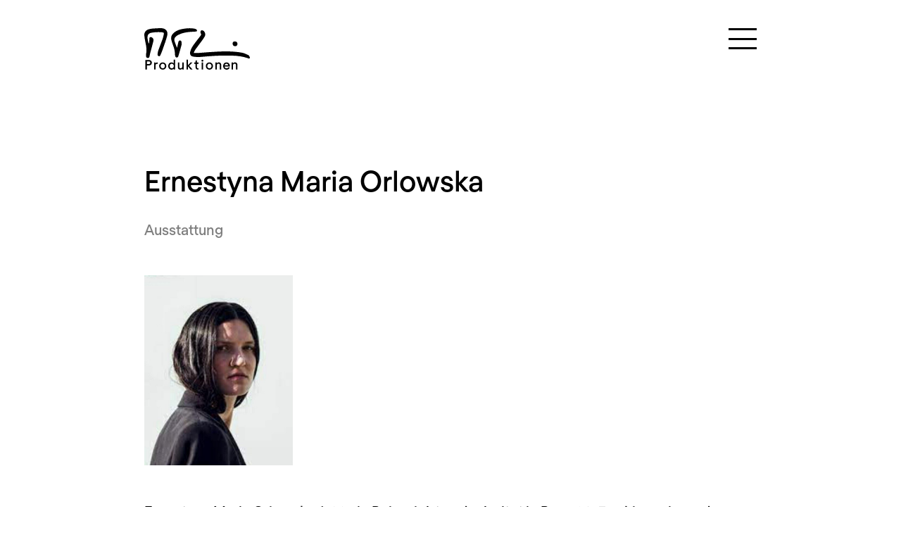

--- FILE ---
content_type: text/html; charset=UTF-8
request_url: https://mtlproduktionen.ch/produktionen/ernestyna-maria-orlowska
body_size: 8051
content:
<!DOCTYPE html>

		    							

<html lang="de">
	<head>
		 	 
	
		<meta name="viewport" content="width=device-width, initial-scale=1">
<meta charset="utf-8">	
			
		<link rel="apple-touch-icon" sizes="180x180" href="/favicon/apple-touch-icon.png">
<link rel="icon" type="image/png" sizes="32x32" href="/favicon/favicon-32x32.png">
<link rel="icon" type="image/png" sizes="16x16" href="/favicon/favicon-16x16.png">
<link rel="manifest" href="/favicon/site.webmanifest">
<link rel="mask-icon" href="/favicon/safari-pinned-tab.svg" color="#ce5656">
<link rel="shortcut icon" href="/favicon/favicon.ico">
<meta name="msapplication-TileColor" content="#ce5656">
<meta name="msapplication-config" content="/favicon/browserconfig.xml">
<meta name="theme-color" content="#ffffff">	
		 
	<title>Ernestyna Maria Orlowska | MTL Produktionen</title><meta name="generator" content="SEOmatic">
<meta name="keywords" content="bern, festival, arbeitet, dampfzentrale, performance, orlowska, künste, bachelor, urbaines, ernestyna, lebt, theater, buzz, glasgow, transeuropa">
<meta name="description" content="Ernestyna Maria Orlowska, *1987 in Polen, lebt und arbeitet in Bern.">
<meta name="referrer" content="no-referrer-when-downgrade">
<meta name="robots" content="all">
<meta content="de" property="og:locale">
<meta content="MTL Produktionen" property="og:site_name">
<meta content="website" property="og:type">
<meta content="https://mtlproduktionen.ch/produktionen/ernestyna-maria-orlowska" property="og:url">
<meta content="Ernestyna Maria Orlowska" property="og:title">
<meta content="Ernestyna Maria Orlowska, *1987 in Polen, lebt und arbeitet in Bern." property="og:description">
<meta content="https://mtlproduktionen.ch/assets/produktionen/ernestyna-maria-orlowska/_1200x630_crop_center-center_82_none_ns/Ernestyna-Orlowska.jpg?mtime=1709277832" property="og:image">
<meta content="552" property="og:image:width">
<meta content="290" property="og:image:height">
<meta content="Ernestyna Maria Orlowska" property="og:image:alt">
<meta name="twitter:card" content="summary_large_image">
<meta name="twitter:creator" content="@">
<meta name="twitter:title" content="Ernestyna Maria Orlowska">
<meta name="twitter:description" content="Ernestyna Maria Orlowska, *1987 in Polen, lebt und arbeitet in Bern.">
<meta name="twitter:image" content="https://mtlproduktionen.ch/assets/produktionen/ernestyna-maria-orlowska/_800x418_crop_center-center_82_none_ns/Ernestyna-Orlowska.jpg?mtime=1709277832">
<meta name="twitter:image:width" content="552">
<meta name="twitter:image:height" content="288">
<meta name="twitter:image:alt" content="Ernestyna Maria Orlowska">
<link href="https://mtlproduktionen.ch/produktionen/ernestyna-maria-orlowska" rel="canonical">
<link href="https://mtlproduktionen.ch/" rel="home">
<link type="text/plain" href="https://mtlproduktionen.ch/humans.txt" rel="author">
<link href="/css/style.min.css?v=1666255797" rel="stylesheet">
<style>			:root {
				--clr-type: #000;
				--opacity: .5;
			}
			
			@media (prefers-color-scheme: dark) {
				
				:root {
					--clr-type: #fff;
					--opacity: .666;
				}
			}
		</style>
<style>			.play-15861 {
				--accentColor: #808000;
			}
			@media (prefers-color-scheme: dark) {
				
				.play-15861 {
					--accentColor: #00ffff;
				}
			}
		</style></head>
	<body>
						<header class="wrapped">
	
		<div class="logo-container">
		<a href="https://mtlproduktionen.ch/">
			<svg xmlns="http://www.w3.org/2000/svg" viewBox="0 0 530.44 210.09" id="logo">
	<g>
		<path class="cls-1" d="M288.92,157.29c10.79,0,19.42.48,28-.08,32.51-2.16,65-5.59,97.5-6.79,40-1.48,80.11-1.51,119.6,6.22,10.1,2,19.53,7.51,29.18,11.6a8.58,8.58,0,0,1,4.29,3.66c1.66,3.58,4.58,8.15,3.52,11.07-1.83,5.05-7,2.11-10.51.84-24.81-8.88-50.57-11.75-76.68-12.75-51.93-2-103.62,1.33-155.3,6.16a174.64,174.64,0,0,1-41-.95c-14.66-2.13-19.53-11.66-15.81-26.08,4.27-16.54,13.86-30.24,23.94-43.62,9.17-12.15,18.47-24.22,27.79-36.26,2.62-3.39,4-6.3,1.49-10.8-3.4-6.15-2-13.33,1.93-15.64,4.2-2.48,11.19,0,15.35,5.69,5.92,8.15,6.58,17.11,1.57,25.64-5.22,8.9-11.34,17.31-17.41,25.69-9.67,13.35-19.85,26.34-29.35,39.81C293.82,145.2,292.06,150.7,288.92,157.29Z" transform="translate(-40.77 -32.04)"/>
		<path class="cls-1" d="M64.59,108.47c.54-5.94,1.66-11.91,1.48-17.84-.3-9.82,1.12-13.36,7-13.64S86.7,83.92,87,90.4a34,34,0,0,1-1.19,10c-4.89,18.79-10,37.52-15,56.32-1.54,5.9-2.71,11.91-3.81,17.91-.82,4.51-2,8.26-7.68,8.26s-9.08-2.56-9.74-7.94a39.2,39.2,0,0,1,.2-12.61c4.4-20.69.45-40.72-3.76-60.87C43.73,90.37,41.58,79.1,40.84,67.8c-.88-13.5,7-24.72,19.83-29.26a80.1,80.1,0,0,1,19.75-4.18c14.12-1.22,28.3-2.25,42.47-2.32,26-.12,39.06,15.45,32.35,40.34-6.36,23.59-15.05,46.56-23,69.73-2.65,7.79-5.83,15.42-9.09,23-1.87,4.33-3.47,10.18-9.91,8.57-6-1.5-6.12-7.29-5.58-12.07a79.1,79.1,0,0,1,3.83-17.81c6.91-19.29,14.56-38.32,21.39-57.63,2.8-7.92,4.42-16.27,6.21-24.51,1.05-4.79-1.37-7.69-6.29-8.33-19.08-2.48-38.11-1.41-56.92,1.95C60.87,58,54.69,68.21,57.14,85.1c1.15,7.9,3.31,15.65,5,23.47Z" transform="translate(-40.77 -32.04)"/>
		<path class="cls-1" d="M205.7,129.69q2.67-11.68,5.36-23.37c.52-2.26.52-4.91,1.76-6.68,1.63-2.33,4.28-5.56,6.43-5.52,2.73,0,7.25,2.59,7.74,4.78,1.31,5.79,2.25,12.31.85,17.92-4.73,19-10.5,37.81-16,56.65-1.19,4.09-3.26,7.22-8.43,6.95-5-.26-6.26-3.83-7.3-7.5a33,33,0,0,1-1.52-9.35c.32-16.19-4.22-31.23-9.92-46.14a226,226,0,0,1-8-26c-3.82-15.28,2.11-27.43,13.71-37,11.84-9.77,25.9-15,40.79-18,20.24-4,40.65-5.65,61.13-2a26.83,26.83,0,0,1,10.41,4.3,8.39,8.39,0,0,1,3,6.76c-.23,1.53-3.61,3.49-5.73,3.7-8.41.82-16.9.88-25.34,1.47-21.64,1.52-42.85,5-62.43,15a60.28,60.28,0,0,0-10.61,6.89c-10,8.17-12.33,16.61-8,28.7,3.41,9.47,7.11,18.83,10.69,28.23Z" transform="translate(-40.77 -32.04)"/>
		<path class="cls-1" d="M508.83,110.93c.06,7.78-4.39,12.55-11.76,12.59s-12.68-5.34-12.67-12.73a11.33,11.33,0,0,1,11.54-11.54C503.34,99.12,508.78,104.05,508.83,110.93Z" transform="translate(-40.77 -32.04)"/>
		<path d="M195.8,241.19h-7v-4.11c-.25,0-.4,0-.45.09-6.51,7.54-21.43,6.55-25.94-5.61a21.14,21.14,0,0,1,1.38-18.71c5.37-9.23,18.42-9.74,24.52-2.87a2,2,0,0,0,.37.25V191.82h7.12Zm-27.38-17.61-.31.09a38.75,38.75,0,0,0,1.61,5.82,9.22,9.22,0,0,0,8.64,5.8,9.08,9.08,0,0,0,8.75-4.84,13.29,13.29,0,0,0-.16-13.92,9.74,9.74,0,0,0-15.37-1.61A12.1,12.1,0,0,0,168.42,223.58Z" transform="translate(-40.77 -32.04)"/>
		<path d="M53.76,220.84v20.32H46.31V193h1.2c5.2,0,10.39,0,15.59,0a18.41,18.41,0,0,1,9,2.1c4.7,2.59,7.21,7.73,6.58,13.49A12.82,12.82,0,0,1,69.08,220a25.76,25.76,0,0,1-5.67.8C60.26,220.93,57.11,220.84,53.76,220.84Zm.05-7.12c3.16,0,6.23,0,9.3,0a13.52,13.52,0,0,0,1.91-.13,6.39,6.39,0,0,0,5.85-6.46,6.18,6.18,0,0,0-5.46-6.73,27.36,27.36,0,0,0-4.53-.26c-2.34,0-4.68,0-7.07,0Z" transform="translate(-40.77 -32.04)"/>
		<path d="M471,225.88h-26.5c-.51,3.31,2.63,7.77,6.33,9,3.9,1.31,9.34.58,11.87-4.88l7.42,1a15.7,15.7,0,0,1-5.67,7.94C454,246.41,438.86,240,437,227.35c-.87-5.85,0-11.32,3.8-16.07,7-8.76,23.09-8.22,28.34,3.94A24.33,24.33,0,0,1,471,225.88Zm-8-5.77a9.53,9.53,0,0,0-9.26-8.31,9.42,9.42,0,0,0-9.27,8.31Z" transform="translate(-40.77 -32.04)"/>
		<path d="M253.06,191.72h7.06v27.75l.3.23a12.08,12.08,0,0,1,.75-1c3.58-4,7.18-7.95,10.75-11.94a2.3,2.3,0,0,1,1.94-.88c2.83.06,5.66,0,8.86,0L266,222l17.16,19.19c-.51,0-.85.1-1.18.1-2.4,0-4.8-.05-7.2,0a2.43,2.43,0,0,1-2.21-1c-3.83-4.71-7.72-9.38-11.59-14.07-.2-.24-.42-.48-.82-.93v16h-7.12Z" transform="translate(-40.77 -32.04)"/>
		<path d="M367.73,205.31c10.14-.07,18,7.89,18,18.27s-7.67,18.24-17.84,18.33A17.81,17.81,0,0,1,349.77,224C349.71,213.34,357.35,205.39,367.73,205.31Zm10.67,18.23c-.12-.95-.16-1.91-.37-2.84-.93-4-3.09-7-7.15-8.29a9.68,9.68,0,0,0-10.2,2.38c-3.19,3.13-3.93,7.1-3.24,11.4a10.46,10.46,0,0,0,13.92,8.5C375.63,233.15,378.35,228.81,378.4,223.54Z" transform="translate(-40.77 -32.04)"/>
		<path d="M151.3,223.48c0,10.43-7.71,18.32-17.93,18.34a17.85,17.85,0,0,1-18.07-18.36c.07-10.37,8-18.32,18.09-18.24A17.8,17.8,0,0,1,151.3,223.48Zm-7.37-.94a26.76,26.76,0,0,0-1.31-4.66,9.6,9.6,0,0,0-9-6,9.77,9.77,0,0,0-9.36,5.55,13.12,13.12,0,0,0-1.23,8.73c1.35,7.71,9.52,11.6,15.87,7.48C142.47,231.27,143.77,227.69,143.93,222.54Z" transform="translate(-40.77 -32.04)"/>
		<path d="M231.8,206h7v35.17h-7V237l-1.37,1.35c-4.59,4.41-12.63,4.79-17,.77-2.76-2.56-3.75-5.94-3.82-9.53-.13-7.72-.08-15.44-.11-23.15a2,2,0,0,1,.11-.42h7v1.28c0,6.32,0,12.64,0,18.95a21.84,21.84,0,0,0,.24,3.23c.7,4.62,4.4,6.9,8.88,5.49a8.86,8.86,0,0,0,6-8.68c0-6.28,0-12.56,0-18.84Z" transform="translate(-40.77 -32.04)"/>
		<path d="M397.65,205.77h7.07v4.44a13.25,13.25,0,0,1,7.65-4.82c7.31-1.58,13.44,2.54,14.66,9.9a25.33,25.33,0,0,1,.35,4.17c0,6.64,0,13.28,0,19.92v1.51h-7.12v-1.3c0-6.39,0-12.79,0-19.19a17.16,17.16,0,0,0-.24-2.86c-.82-4.73-4.44-6.89-9.15-5.5-3.75,1.11-6.14,4.52-6.15,8.89,0,6.2,0,12.4,0,18.6v1.37h-7.07Z" transform="translate(-40.77 -32.04)"/>
		<path d="M508.78,240.93h-7.07v-1.44c0-6.16,0-12.32,0-18.48a19.68,19.68,0,0,0-.24-3.34c-.94-5.12-4.95-7.31-9.83-5.4a8.73,8.73,0,0,0-5.44,8.42q0,9.42,0,18.84v1.37h-7.08V205.77h7.08v4.37a13.49,13.49,0,0,1,6-4.28c7.9-2.77,15.17,1.6,16.38,9.88a25.23,25.23,0,0,1,.28,3.47c0,7,0,14,0,21C508.83,240.4,508.8,240.59,508.78,240.93Z" transform="translate(-40.77 -32.04)"/>
		<path d="M298.28,212.47H292.2V206h6.08v-4.73c0-1.24,0-2.48,0-3.72a1.2,1.2,0,0,1,.48-.93c2.15-.85,4.32-1.62,6.61-2.46v11.79h7.86v6.47h-7.79c0,.53-.06.95-.06,1.37q0,7.5,0,15c0,4.86,2,6.7,6.85,6.23l1.06-.09c0,2,0,3.89,0,5.8a1.08,1.08,0,0,1-.69.72,14.44,14.44,0,0,1-8.88-1.21c-3.76-1.94-5.16-5.38-5.29-9.33-.19-5.63-.11-11.27-.14-16.9C298.27,213.51,298.28,213,298.28,212.47Z" transform="translate(-40.77 -32.04)"/>
		<path d="M96.86,241.08h-7V205.93h7v3.66c2.89-3.77,6.67-4.55,11.1-3.76v6.77a27.56,27.56,0,0,0-4.55,0c-4,.67-6.46,3.87-6.47,8.28,0,6.2,0,12.39,0,18.59Z" transform="translate(-40.77 -32.04)"/>
		<path d="M328.89,206.07c.31,0,.54,0,.77,0h6.22v35.2h-7Z" transform="translate(-40.77 -32.04)"/>
		<path d="M332.38,201.48a4.92,4.92,0,0,1-.06-9.83,4.92,4.92,0,1,1,.06,9.83Z" transform="translate(-40.77 -32.04)"/></g>
</svg>		</a>
	</div>
	
				    
				<button class="main-navigation-burger" tabindex="1">
			<span></span>
			<span></span>
			<span></span>
		</button>
		
				<div class="main-navigation-container">
			<nav class="main-navigation">
				<ul>
										    <li data-label="Agenda">
							<a
								href="https://mtlproduktionen.ch/"
															>
								Agenda
							</a>
						</li>
										    <li data-label="Produktionen">
							<a
								href="https://mtlproduktionen.ch/produktionen"
								class="active"							>
								Produktionen
							</a>
						</li>
										    <li data-label="Über uns">
							<a
								href="https://mtlproduktionen.ch/ueber-uns"
															>
								Über uns
							</a>
						</li>
										    <li data-label="Kontakt">
							<a
								href="https://mtlproduktionen.ch/kontakt"
															>
								Kontakt
							</a>
						</li>
									</ul>
			</nav>
			
												    <nav class="additional-navigation">
			    	<ul>
			    																																		<li>
										<a href="https://mtlproduktionen.ch/spielplan">Spielplan</a>
									</li>
																
											    																																		<li>
										<a href="https://mtlproduktionen.ch/impressum-datenschutz">Impressum &amp; Datenschutz</a>
									</li>
																
											    																																	
											    					    	</ul>
			    </nav>
					</div>
	</header>			<main>
			
					
			
								<section class="page-intro wrapped ">
		
				<h1>Ernestyna Maria Orlowska</h1>
		
							<p>
			    											<span>Ausstattung</span>
					 
			    			</p>
			</section>

		
								    <section class="production-image wrapped">
		    	<figure>
		    		<img src="/assets/produktionen/ernestyna-maria-orlowska/_contentM/Ernestyna-Orlowska.jpg" alt="Ernestyna Orlowska">
		    	</figure>
		    </section>
				
								<section class="text-content rt wrapped mb-large">
			<div class="wrap">
															<div class="rt">
							<p>Ernestyna Maria Orlowska, *1987 in Polen, lebt und arbeitet in Bern. 2013 schloss sie an der Hochschule der Künste Bern (HKB) den Bachelor in Fine Arts ab. Darauf folgte ein Master Studium in Expanded Theater, ebenfalls an der HKB. Ihre Arbeiten finden auf der Schnittstelle von bildender Kunst, Theater, Performance und Tanz statt. Neben ihren Solo-Projekten arbeitet sie in verschiedenen Kollaborationen.</p><p>Seit 2012 zeigt Ernestyna Orlowska regelmässig ihre Arbeiten in Museen, Offspaces und Theatern u. a. Helmhaus Zurich, Bone Performance Festival Bern, Dampfzentrale Bern, Les Urbaines Lausanne, Buzz Cut Festival Glasgow, Theaterspektakel Zürich, Transeuropa Festival Hildesheim, Kunsthalle Basel, Ming Museum of Contemporary Art Shanghai, Blackbox Teater Oslo, Teatergarasjen Bergen NO, Studio Galeria Warsaw, Kunstmuseum Thun, Swiss Art Awards etc.</p><p>Seit 2020 arbeitet Sie als freischaffende Kostümbilderin. </p>
						</div>
													
											</div>
		</section>
	
		
		
				    <section class="listing-agenda part-of wrapped">
			
						    <h2>Produktionen mit Ernestyna Maria Orlowska</h2>
						
	    	<div class="listing-plays">
								
														    							    	    	
										
		<article class="play play-15861 shown">
		
				
		<a href="https://mtlproduktionen.ch/produktionen/die-wer-sie-taet" class="has-accent-color">
			
													<figure class="thumbnail">
					<img
						srcset="/assets/produktionen/die-wer-sie-taet/_thumbnailL/Foto-Ernestyna-Orlowska-3.jpg 1200w,
								/assets/produktionen/die-wer-sie-taet/_thumbnailM/Foto-Ernestyna-Orlowska-3.jpg 900w,
								/assets/produktionen/die-wer-sie-taet/_thumbnailS/Foto-Ernestyna-Orlowska-3.jpg 600w"
						sizes="	(min-width: 1400px) 320px,
								(min-width: 1200px) 33vw,
								(min-width: 800px) 50vw,
								100vw"
						src="/assets/produktionen/die-wer-sie-taet/_thumbnailM/Foto-Ernestyna-Orlowska-3.jpg"
						alt="Foto Ernestyna Orlowska 3">
				</figure>
						
						<h3>dieWERsieTÄT</h3>
			
												
								</a>
	</article>

		    		    	</div>
			
				    </section>
		
	

	</main>
		

<script src="https://code.jquery.com/jquery-3.6.0.min.js" integrity="sha256-/xUj+3OJU5yExlq6GSYGSHk7tPXikynS7ogEvDej/m4=" crossorigin="anonymous"></script>
		<footer class="wrapped">
	
					    <div class="contact-info rt">
	    	
									    <p>MTL Produktionen</p>
						
									    <p><a href="tel:0313711039">031 371 10 39<br /></a><a href="mailto:mtl@mtlproduktionen.ch">mtl@mtlproduktionen.ch</a></p>
				    </div>
		
					    <div class="newsletter">
	    	<a href="http://eepurl.com/hQGHU5" target="_blank">Newsletter</a>
	    </div>
		
		<div class="copyright">
		<p>&copy; MTL Produktionen,  2026</p>
	</div>
	
					<nav class="footer-navigation">
			<ul>
																												<li>
								<a href="https://mtlproduktionen.ch/spielplan">Spielplan</a>
							</li>
												
																																		<li>
								<a href="https://mtlproduktionen.ch/impressum-datenschutz">Impressum &amp; Datenschutz</a>
							</li>
												
																																	
													</ul>
		</nav>
	</footer>	<script type="application/ld+json">{"@context":"http://schema.org","@graph":[{"@type":"WebSite","author":{"@id":"https://mtl-produktionen.ch#identity"},"copyrightHolder":{"@id":"https://mtl-produktionen.ch#identity"},"copyrightYear":"2023","creator":{"@id":"https://mtl-produktionen.ch#creator"},"dateModified":"2025-05-14T15:39:44+02:00","datePublished":"2023-05-15T16:03:00+02:00","description":"Ernestyna Maria Orlowska, *1987 in Polen, lebt und arbeitet in Bern.","headline":"Ernestyna Maria Orlowska","image":{"@type":"ImageObject","url":"https://mtlproduktionen.ch/assets/produktionen/ernestyna-maria-orlowska/_1200x630_crop_center-center_82_none_ns/Ernestyna-Orlowska.jpg?mtime=1709277832"},"inLanguage":"de","mainEntityOfPage":"https://mtlproduktionen.ch/produktionen/ernestyna-maria-orlowska","name":"Ernestyna Maria Orlowska","publisher":{"@id":"https://mtl-produktionen.ch#creator"},"url":"https://mtlproduktionen.ch/produktionen/ernestyna-maria-orlowska"},{"@id":"https://mtl-produktionen.ch#identity","@type":"LocalBusiness","address":{"@type":"PostalAddress","addressCountry":"BE","addressLocality":"Bern","addressRegion":"BE","postalCode":"3011","streetAddress":"Kapellenstrasse 28"},"alternateName":"MTL-Produktionen","description":"Besuchen Sie die Projekte, für die wir uns eingesetzt haben. MTL Produktionen ist ein Produktionsbüro für kulturelle Projekte in Bern.","email":"mail@mtl-produktionen.ch","founder":"Marie Theres Langenstein","foundingLocation":"Bern","geo":{"@type":"GeoCoordinates","latitude":"46.945438071352804","longitude":"7.433773793021951"},"image":{"@type":"ImageObject","height":"1080","url":"https://mtlproduktionen.ch/assets/allgemein/mtl-produktionen.png","width":"1921"},"logo":{"@type":"ImageObject","height":"60","url":"https://mtlproduktionen.ch/assets/allgemein/_600x60_fit_center-center_82_none_ns/mtl-produktionen.png?mtime=1709277836","width":"107"},"name":"MTL Produktionen","openingHoursSpecification":[{"@type":"OpeningHoursSpecification","closes":"17:00:00","dayOfWeek":["Monday"],"opens":"08:00:00"},{"@type":"OpeningHoursSpecification","closes":"17:00:00","dayOfWeek":["Tuesday"],"opens":"08:00:00"},{"@type":"OpeningHoursSpecification","closes":"17:00:00","dayOfWeek":["Wednesday"],"opens":"08:00:00"},{"@type":"OpeningHoursSpecification","closes":"17:00:00","dayOfWeek":["Thursday"],"opens":"08:00:00"},{"@type":"OpeningHoursSpecification","closes":"17:00:00","dayOfWeek":["Friday"],"opens":"08:00:00"}],"priceRange":"$","telephone":"+41313711039","url":"https://mtl-produktionen.ch"},{"@id":"https://dunkel.cc#creator","@type":"LocalBusiness","address":{"@type":"PostalAddress","addressCountry":"CH","addressLocality":"Bern","addressRegion":"BE","postalCode":"3005","streetAddress":"Archivstrasse 15"},"alternateName":"Dunkel Design","description":"Wir bieten unseren Kunden ein umfangreiches Angebot an kreativen Dienstleistungen. Diese reichen von Grafik über Webdesign bis Motion-Design. Wir unterstützen unsere Kunden bei der Realisierung von medienübergreifenden Lösungen für Werbung und Kommunikation. Wir verbinden Kenntnisse in Kommunikation und Gestaltung mit dem Knowhow der technischen Umsetzung. Dank unseren interdisziplinären Kenntnissen können wir für unseren anspruchsvollen Kunden zweckgerichtete und schlanke Auftritte für Marken und Kampagnen anbieten.","email":"contact@dunkel.cc","founder":"Samuel Dunkel","foundingLocation":"Bern","geo":{"@type":"GeoCoordinates","latitude":"46.941334","longitude":"7.447579"},"image":{"@type":"ImageObject","height":"1080","url":"https://mtlproduktionen.ch/assets/allgemein/dunkel_seo.jpg","width":"1920"},"logo":{"@type":"ImageObject","height":"60","url":"https://mtlproduktionen.ch/assets/allgemein/_600x60_fit_center-center_82_none_ns/1756/dunkel_seo.png?mtime=1709277836","width":"107"},"name":"Dunkel","openingHoursSpecification":[{"@type":"OpeningHoursSpecification","closes":"17:00:00","dayOfWeek":["Monday"],"opens":"08:30:00"},{"@type":"OpeningHoursSpecification","closes":"17:00:00","dayOfWeek":["Tuesday"],"opens":"08:30:00"},{"@type":"OpeningHoursSpecification","closes":"17:00:00","dayOfWeek":["Wednesday"],"opens":"08:30:00"},{"@type":"OpeningHoursSpecification","closes":"17:00:00","dayOfWeek":["Thursday"],"opens":"08:30:00"},{"@type":"OpeningHoursSpecification","closes":"17:00:00","dayOfWeek":["Friday"],"opens":"08:30:00"}],"priceRange":"$","telephone":"+41 31 311 22 15","url":"https://dunkel.cc"},{"@type":"BreadcrumbList","description":"Breadcrumbs list","itemListElement":[{"@type":"ListItem","item":"https://mtlproduktionen.ch/","name":"Agenda","position":1},{"@type":"ListItem","item":"https://mtlproduktionen.ch/produktionen","name":"Produktionen","position":2},{"@type":"ListItem","item":"https://mtlproduktionen.ch/produktionen/ernestyna-maria-orlowska","name":"Ernestyna Maria Orlowska","position":3}],"name":"Breadcrumbs"}]}</script><script src="/js/lib/swiper-bundle.min.js?v=1642002083"></script>
<script src="/js/main.min.js?v=1643096492"></script></body>
</html>

--- FILE ---
content_type: text/css
request_url: https://mtlproduktionen.ch/css/style.min.css?v=1666255797
body_size: 8284
content:
:root{--clr-type: #000;--clr-background: #fff;--clr-background-alt: #bfbfbf;--clr-background-highlight: #f3f3f3}@font-face{font-family:"regola";src:url("/fonts/regola-medium.woff2") format("woff2");font-weight:normal;font-style:normal}@font-face{font-family:"regola";src:url("/fonts/regola-medium-oblique.woff2") format("woff2");font-weight:normal;font-style:italic}@font-face{font-family:"silka-arrow";src:url("/fonts/silka-medium.woff2") format("woff2");font-weight:400;font-style:normal;font-display:swap}html{font-family:"regola","helvetica","arial",sans-serif;font-size:16px;line-height:1.5;letter-spacing:.001em;color:var(--clr-type);-webkit-font-smoothing:antialiased;-moz-osx-font-smoothing:grayscale}h1,h2,h3,h4,h5,h6{font-weight:normal}h1,h2{font-size:1.5rem}h3{font-size:1rem}.rt p:not(:last-child),.rt ol:not(:last-child),.rt ul:not(:last-child){margin-bottom:1em}.rt ol,.rt ul{list-style:none}.rt ol li,.rt ul li{position:relative;padding-left:1.75rem}.rt ol li:before,.rt ul li:before{position:absolute;top:0;left:0}.rt ol{counter-reset:li}.rt ol li:before{content:counter(li) ".";counter-increment:li}.rt ul li:before{content:"–"}.rt a{transition:opacity 100ms ease}.rt a:hover{opacity:.5}.rt strong{font-weight:normal}.size-large{font-size:1.5rem}.align-center{text-align:center}header{padding-top:2rem;padding-bottom:6rem;position:relative;z-index:999}.logo-container #logo{fill:var(--clr-type);width:7.5rem}.logo-container a{transition:opacity 100ms ease;display:inline-block}.logo-container a:hover{opacity:var(--opacity)}.main-navigation-burger{width:6rem;height:5.5rem;padding:2rem;display:flex;flex-direction:column;justify-content:space-between;position:fixed;top:0;right:0;cursor:pointer;z-index:99;border:none;background:rgba(0,0,0,0)}.main-navigation-burger.open-main-navigation span:first-child{transform:translateY(350%) rotate(-45deg)}.main-navigation-burger.open-main-navigation span:nth-child(2){opacity:0}.main-navigation-burger.open-main-navigation span:last-child{transform:translateY(-350%) rotate(45deg)}.main-navigation-burger span{display:block;width:100%;height:3px;background:var(--clr-type);transition:transform 150ms ease,opacity 150ms ease}.main-navigation-container{position:fixed;background:var(--clr-background);top:0;left:0;width:100%;height:100vh;overflow-y:auto;z-index:98;display:none;padding:8rem 2rem 6rem 2rem}.main-navigation-container .main-navigation a{font-size:2rem;padding:1rem 0}.main-navigation-container .main-navigation a.active{text-decoration:underline}.main-navigation-container .additional-navigation{opacity:var(--opacity);margin-top:2.25rem}.main-navigation-container .additional-navigation a{padding:.75rem 0}.main-navigation-container li{list-style-type:none}.main-navigation-container a{text-decoration:none;display:block;text-align:center;transition:opacity 100ms ease;white-space:nowrap;text-overflow:ellipsis;overflow:hidden}.main-navigation-container a:not(.active):hover{opacity:var(--opacity)}body{background:var(--clr-background);display:flex;flex-direction:column;min-height:100vh}body.scroll-block{height:100%;overflow:hidden}body>*{width:100%}footer{padding-top:8rem;padding-bottom:4rem;opacity:var(--opacity);display:flex;flex-wrap:wrap;margin-top:auto}.contact-info{width:100%;margin-bottom:1rem;order:1}.newsletter{order:2;margin-bottom:1rem}.newsletter a{transition:opacity 100ms ease}.newsletter a:hover{opacity:.5}.footer-navigation{width:100%;order:3;margin-bottom:1rem}.footer-navigation li{list-style-type:none}.footer-navigation a{transition:opacity 100ms ease}.footer-navigation a:hover{opacity:.5}.copyright{width:100%;order:4}.change-cookie-settings.privacy{display:inline-block}.change-cookie-settings{cursor:pointer;text-decoration:underline;margin-top:2rem}.cookie-dropdown{border-bottom:2px solid}.cookie-dropdown .title{cursor:pointer;position:relative;padding:.5rem 0 .5rem}.cookie-dropdown .title:after{content:"↓";display:block;position:absolute;right:.5rem;top:.5rem;transition:transform 400ms ease,color 100ms ease;transform:rotate(0)}.cookie-dropdown .title.open:after{transform:rotate(180deg)}.cookie-dropdown .dropdown-content{display:none}.cookie-dropdown .dropdown-content table{border-collapse:collapse;width:100%}.cookie-dropdown .dropdown-content tr{display:flex;flex-direction:column;border-bottom:1px solid;padding:.75rem 0 .5rem}.cookie-dropdown .dropdown-content tr:last-child{border-bottom:0}.cookie-banner-outer-container{display:none;justify-content:center;align-items:center;position:fixed;left:0;right:0;top:0;bottom:0;z-index:9999;overflow:auto;background:rgba(0,0,0,.85);padding:1.5rem;text-align:left;color:#000;font-size:.75rem}.cookie-banner-outer-container ::selection{background:#000;color:#fff}.cookie-banner-outer-container .cookie-banner{display:none}.cookie-banner-outer-container .container{background:#fff;height:100%;width:100%;overflow:auto;display:flex;flex-wrap:wrap;padding:2rem 1.5rem}.cookie-banner-outer-container .content{overflow:auto}.cookie-banner-outer-container .content .title{font-size:1rem;margin-bottom:1.5rem}.cookie-banner-outer-container button{width:100%}.cookie-banner-outer-container .checkbox-container{width:100%;overflow:auto;position:relative;margin-top:1rem}.cookie-banner-outer-container .checkbox-container .single-cookie{position:relative}.cookie-banner-outer-container .checkbox-container .single-cookie.disabled{opacity:.5}.cookie-banner{max-width:600px}.cookie-banner button{cursor:pointer;border-radius:0;border:none;font:inherit;line-height:inherit;letter-spacing:inherit}.cookie-banner .standard-button{background:rgba(0,0,0,0);margin-bottom:2rem;text-align:left;text-decoration:underline;width:auto;margin-top:1.5rem;transition:opacity 150ms ease}.cookie-banner .standard-button:hover{opacity:var(--opacity)}.cookie-banner .highlight-button{color:#fff;background:#000;padding:1em 1.5em;transition:opacity 150ms ease}.cookie-banner .highlight-button:hover{opacity:var(--opacity)}.page-2 .disabled label::before,.page-2 .disabled label::after{cursor:not-allowed}.page-2 input{display:none}.page-2 input:checked~label::after{opacity:1}.page-2 label{display:block;position:relative;padding:1rem 0 1rem 1.75rem}.page-2 label::before{content:"";position:absolute;left:0;top:1.1rem;width:1rem;height:1rem;background:rgba(0,0,0,.1);cursor:pointer}.page-2 label::after{content:"";position:absolute;left:.25rem;top:1.35rem;width:.5rem;height:.5rem;cursor:pointer;background:#000;opacity:0;transition:opacity 150ms ease}.page-2 label span{display:block}.page-2 label span:last-child{font-size:.75rem}*{margin:0;padding:0;box-sizing:border-box}img,video,iframe{max-width:100%}a{color:inherit}table{border-collapse:collapse}::selection{background:var(--clr-type);color:var(--clr-background)}.wrapped{max-width:1250px;margin-left:auto;margin-right:auto;padding-left:2rem;padding-right:2rem}.button{color:var(--clr-background);background:var(--clr-background);font:inherit;line-height:inherit;letter-spacing:inherit;border:none;text-decoration:none;display:inline-block;padding:1em 1.5em;position:relative;z-index:1;cursor:pointer}.button::before{content:"";position:absolute;width:100%;height:100%;background:var(--clr-type);transition:opacity 150ms ease;top:0;left:0;z-index:-1}.button:hover::before{opacity:var(--opacity)}.button.mobile-fullwidth{width:100%;text-align:center}.button-overlay{margin-bottom:-5.5rem;position:relative;z-index:1}.button-right{text-align:right}.button-thirds{text-align:center}table.base-layout{width:100%}table.base-layout tr{display:block;border-bottom:1px dotted;padding:1rem 0}table.base-layout tr:first-child{padding-top:0}table.base-layout tr:last-child{padding-bottom:0;border-bottom:0}table.base-layout td{display:inline}table.base-layout td:first-child{opacity:var(--opacity)}table.base-layout td:first-child::after{content:" | "}table.base-layout td>*{display:inline}section{margin-bottom:4rem}section:last-child{margin-bottom:0}section.bg-highlight{padding-top:4rem;padding-bottom:4rem;position:relative}section.bg-highlight::before{content:"";position:absolute;width:100%;height:100%;background:var(--clr-type);opacity:.05;top:0;left:0;z-index:-1}section h2{margin-bottom:3rem}section.page-intro{margin-bottom:2rem}section.page-intro.align-center{margin-bottom:4rem}section.page-intro p{margin-top:1.25rem;opacity:var(--opacity)}section.page-intro p span:not(:last-child)::after{content:", "}section.page-intro.home{margin-bottom:4rem}section.page-intro.home a.button{margin-top:2rem}section.listing-agenda.part-of article.play.hidden{display:none}section.listing-agenda article.play{margin-bottom:2rem}section.listing-agenda article.play a{text-decoration:none}section.listing-agenda article.play a:hover img{transform:scale(1.05)}section.listing-agenda article.play a:not(.has-accent-color):hover h3,section.listing-agenda article.play a:not(.has-accent-color):hover p{opacity:var(--opacity)}section.listing-agenda article.play a.has-accent-color{transition:color 250ms ease}section.listing-agenda article.play a.has-accent-color:hover{color:var(--accentColor)}section.listing-agenda article.play a h3,section.listing-agenda article.play a p{transition:opacity 250ms ease}section.listing-agenda article.play figure.thumbnail{margin-bottom:1rem;overflow:hidden;height:0;padding-bottom:66.666%;position:relative}section.listing-agenda article.play figure.thumbnail img{position:absolute;width:100%;height:100%;transition:transform 500ms ease;width:100%;display:block;max-height:100%;object-fit:cover;object-position:center}section.listing-agenda article.play div.thumbnail-fallback{background:var(--fallback);height:0;padding-bottom:66.666%;margin-bottom:1rem}section.listing-agenda article.play h3{margin-right:2rem;position:relative}section.listing-agenda article.play h3:not(:last-child){margin-bottom:.5rem}section.listing-agenda article.play h3::after{content:"→";font-family:"silka-arrow",sans-serif;position:absolute;top:0;right:-2rem;font-size:1em}section.listing-agenda article.play p.additional{opacity:var(--opacity);font-size:.75rem}section.listing-schedule ul{list-style-type:none}section.listing-schedule li.hidden{display:none}section.listing-schedule a{text-decoration:none}section.listing-schedule nav.tab-navigation{opacity:var(--opacity);font-size:.75rem}section.listing-schedule nav.tab-navigation ul{display:flex}section.listing-schedule nav.tab-navigation li{cursor:pointer;transition:opacity 150ms ease}section.listing-schedule nav.tab-navigation li.cursor-default{cursor:inherit}section.listing-schedule nav.tab-navigation li:not(.active):hover{opacity:var(--opacity)}section.listing-schedule nav.tab-navigation li:last-child:not(:first-child){margin-left:1rem}section.listing-schedule nav.tab-navigation li.active{text-decoration:underline}section.listing-schedule div.schedule{margin-top:1.5rem;display:none}section.listing-schedule div.schedule.active{display:block}section.listing-schedule div.schedule:first-child{margin-top:0}section.listing-schedule div.schedule a{border-bottom:1px dotted var(--clr-type);display:block;padding:1rem 0;display:flex;flex-wrap:wrap;position:relative;transition:color 250ms ease}section.listing-schedule div.schedule a::after{content:"→";font-family:"silka-arrow",sans-serif;position:absolute;right:0;transition:opacity 250ms ease}section.listing-schedule div.schedule a:not(.has-accent-color):hover span,section.listing-schedule div.schedule a:not(.has-accent-color):hover::after{opacity:var(--opacity)}section.listing-schedule div.schedule a.has-accent-color{transition:color 250ms ease}section.listing-schedule div.schedule a.has-accent-color:hover{color:var(--accentColor)}section.listing-schedule div.schedule a span{transition:opacity 250ms ease}section.listing-schedule div.schedule .has-link-lookalike{border-bottom:1px dotted var(--clr-type);display:block;padding:1rem 0;display:flex}section.listing-schedule span.play-date{width:4rem;min-width:4rem;position:relative}section.listing-schedule span.play-date::after{content:":";position:absolute;width:1rem;right:-1rem}section.listing-schedule span.play-name{width:calc(100% - 5rem);min-width:calc(100% - 5rem);margin-left:1rem;padding-right:1.5rem}section.listing-schedule span.play-place{padding-left:5rem;width:100%;min-width:100%;opacity:var(--opacity);font-size:.75rem;margin-top:.25rem}section.listing-schedule .button{margin-top:4rem}div.filter-productions{font-size:.9rem}div.filter-productions ul{list-style-type:none;display:flex;flex-wrap:wrap;margin-bottom:-0.5rem}div.filter-productions li{margin-bottom:.5rem;cursor:pointer}div.filter-productions li:not(:last-child)::after{content:"|";margin-right:.5em;margin-left:.25em;color:gray}div.filter-productions li .button{color:gray;padding:0}div.filter-productions li .button::before{background:rgba(0,0,0,0)}div.filter-productions li input{display:none}div.filter-productions li input:checked~.button{color:var(--clr-type)}div.filter-productions li input:checked~.button:hover::before{opacity:1}section.listing-productions{font-size:1.25rem}section.listing-productions:not(:first-child){margin-top:1.5rem}section.listing-productions ul{list-style-type:none}section.listing-productions ul.leftovers{margin-top:3rem;opacity:.333}section.listing-productions a{border-bottom:1px dotted var(--clr-type);padding:1rem 1.5rem 1rem 0;display:block;text-decoration:none;position:relative}section.listing-productions a::after{content:"→";font-family:"silka-arrow",sans-serif;position:absolute;right:0;top:1rem;transition:opacity 250ms ease}section.listing-productions a:not(.has-accent-color):hover span,section.listing-productions a:not(.has-accent-color):hover::after{opacity:var(--opacity)}section.listing-productions a.has-accent-color:hover span,section.listing-productions a.has-accent-color:hover::after{color:var(--accentColor)}section.listing-productions a span{transition:opacity 250ms ease,color 250ms ease}section.listing-team .employee{margin-bottom:4rem}section.listing-team .employee:last-child{margin-bottom:0}section.listing-team .employee figure{line-height:0;margin-bottom:2rem}section.listing-team .employee figure:last-child{margin-bottom:0}section.listing-chronology article.chapter{margin-bottom:3rem}section.listing-chronology article.chapter:last-child{margin-bottom:0}section.listing-chronology h3.chapter-year{font-size:.75rem;opacity:var(--opacity);margin-bottom:1.5rem}section.text-content h2{font-size:1.25rem}section.text-content h2:not(:first-child){margin-top:3rem}section.text-content h2:not(:last-child){margin-bottom:1rem}section.text-content .rt+.rt{margin-top:1rem}section.production-image{margin-bottom:2rem}section.production-image figure{height:0;padding-bottom:66.666%;position:relative}section.production-image figure img{position:absolute;top:0;left:0;width:100%;height:100%;object-fit:contain;object-position:top left}section.play-gallery{line-height:0}section.play-gallery .swiper-container{overflow:hidden;position:relative}section.play-gallery .swiper-slide{height:auto}section.play-gallery .swiper-next,section.play-gallery .swiper-prev{position:absolute;width:1.25rem;height:2.5rem;top:50%;transform:translateY(-50%);z-index:1;background:url("/assets/ui/swiper-arrow.svg");background-position:center;background-size:contain;background-repeat:no-repeat;cursor:pointer;transition:opacity 150ms ease;mix-blend-mode:difference}section.play-gallery .swiper-next:hover,section.play-gallery .swiper-prev:hover{opacity:var(--opacity)}section.play-gallery .swiper-next.swiper-button-disabled,section.play-gallery .swiper-prev.swiper-button-disabled{opacity:0}section.play-gallery .swiper-next{right:1rem}section.play-gallery .swiper-prev{left:1rem;transform:rotate(180deg) translateY(50%)}section.play-gallery figure{height:0;padding-bottom:66.666%;position:relative;background:var(--clr-background-highlight)}section.play-gallery figcaption{position:absolute;max-width:calc(100% - 1rem);left:.5rem;bottom:.5rem;line-height:1.5;font-size:.75rem;padding:.5rem .75rem;z-index:1}section.play-gallery figcaption::after{content:"";position:absolute;width:100%;height:100%;background:red;background:var(--clr-background);opacity:.5;top:0;left:0;z-index:-1}section.play-gallery img{position:absolute;top:0;left:0;height:100%;width:100%;object-fit:contain}section.play-contributors .toggle-table{display:none}section.play-contributors .toggle-table tr:first-child{border-top:1px dotted;padding-top:1rem;margin-top:1rem}section.play-contributors .button{margin-top:2rem}section.play-video .iframe-container{height:0;padding-bottom:56.25%;position:relative}section.play-video .iframe-container iframe{position:absolute;width:100%;height:100%;border:none}section.play-downloads .listing-downloads{margin-bottom:-0.5rem}section.play-downloads .button{margin-bottom:.5rem}section.play-upcoming ul{list-style-type:none;margin-top:-1rem}section.play-upcoming li:not(.has-link){display:flex;text-decoration:none;padding:1rem 0;border-bottom:1px dotted}section.play-upcoming a{display:flex;text-decoration:none;padding:1rem 0 2.5rem;border-bottom:1px dotted;position:relative;transition:opacity 250ms ease}section.play-upcoming a::before{content:attr(data-label);position:absolute;bottom:1rem;left:5.75rem;font-size:.75em;opacity:var(--opacity)}section.play-upcoming a::after{content:"→";font-family:"silka-arrow",sans-serif;position:absolute;right:0;top:1rem}section.play-upcoming a:hover{opacity:var(--opacity)}section.play-upcoming span{transition:opacity 250ms ease}section.play-upcoming span.date{width:4.75rem;min-width:4.75rem;margin-right:1rem;position:relative}section.play-upcoming span.date::after{content:":";width:1rem;position:absolute;right:-1rem}section.play-upcoming span.place{padding-right:1.5rem}section.play-press .listing-press>*{display:flex;flex-direction:column-reverse;padding:1.5rem 0;border-bottom:1px dotted;width:100%}section.play-press .listing-press>*:first-child{padding-top:0}section.play-press .listing-press>*:last-child{border-bottom:0;padding-bottom:0}section.play-press .listing-press>*>article{display:flex;flex-direction:column-reverse;width:100%}section.play-press a{text-decoration:none;position:relative}section.play-press a::after{content:"→";font-family:"silka-arrow",sans-serif;position:absolute;right:0;top:1.5rem;transition:opacity 250ms ease}section.play-press a:hover article,section.play-press a:hover::after{opacity:var(--opacity)}section.play-press a article{transition:opacity 250ms ease}section.play-press a h3{padding-right:1.5rem}section.play-press .caption{font-size:.75rem;opacity:var(--opacity);margin-top:1rem}@font-face{font-family:swiper-icons;src:url("data:application/font-woff;charset=utf-8;base64, [base64]//wADZ2x5ZgAAAywAAADMAAAD2MHtryVoZWFkAAABbAAAADAAAAA2E2+eoWhoZWEAAAGcAAAAHwAAACQC9gDzaG10eAAAAigAAAAZAAAArgJkABFsb2NhAAAC0AAAAFoAAABaFQAUGG1heHAAAAG8AAAAHwAAACAAcABAbmFtZQAAA/gAAAE5AAACXvFdBwlwb3N0AAAFNAAAAGIAAACE5s74hXjaY2BkYGAAYpf5Hu/j+W2+MnAzMYDAzaX6QjD6/4//Bxj5GA8AuRwMYGkAPywL13jaY2BkYGA88P8Agx4j+/8fQDYfA1AEBWgDAIB2BOoAeNpjYGRgYNBh4GdgYgABEMnIABJzYNADCQAACWgAsQB42mNgYfzCOIGBlYGB0YcxjYGBwR1Kf2WQZGhhYGBiYGVmgAFGBiQQkOaawtDAoMBQxXjg/wEGPcYDDA4wNUA2CCgwsAAAO4EL6gAAeNpj2M0gyAACqxgGNWBkZ2D4/wMA+xkDdgAAAHjaY2BgYGaAYBkGRgYQiAHyGMF8FgYHIM3DwMHABGQrMOgyWDLEM1T9/w8UBfEMgLzE////P/5//f/V/xv+r4eaAAeMbAxwIUYmIMHEgKYAYjUcsDAwsLKxc3BycfPw8jEQA/[base64]/uznmfPFBNODM2K7MTQ45YEAZqGP81AmGGcF3iPqOop0r1SPTaTbVkfUe4HXj97wYE+yNwWYxwWu4v1ugWHgo3S1XdZEVqWM7ET0cfnLGxWfkgR42o2PvWrDMBSFj/IHLaF0zKjRgdiVMwScNRAoWUoH78Y2icB/yIY09An6AH2Bdu/UB+yxopYshQiEvnvu0dURgDt8QeC8PDw7Fpji3fEA4z/PEJ6YOB5hKh4dj3EvXhxPqH/SKUY3rJ7srZ4FZnh1PMAtPhwP6fl2PMJMPDgeQ4rY8YT6Gzao0eAEA409DuggmTnFnOcSCiEiLMgxCiTI6Cq5DZUd3Qmp10vO0LaLTd2cjN4fOumlc7lUYbSQcZFkutRG7g6JKZKy0RmdLY680CDnEJ+UMkpFFe1RN7nxdVpXrC4aTtnaurOnYercZg2YVmLN/d/gczfEimrE/fs/bOuq29Zmn8tloORaXgZgGa78yO9/cnXm2BpaGvq25Dv9S4E9+5SIc9PqupJKhYFSSl47+Qcr1mYNAAAAeNptw0cKwkAAAMDZJA8Q7OUJvkLsPfZ6zFVERPy8qHh2YER+3i/BP83vIBLLySsoKimrqKqpa2hp6+jq6RsYGhmbmJqZSy0sraxtbO3sHRydnEMU4uR6yx7JJXveP7WrDycAAAAAAAH//wACeNpjYGRgYOABYhkgZgJCZgZNBkYGLQZtIJsFLMYAAAw3ALgAeNolizEKgDAQBCchRbC2sFER0YD6qVQiBCv/H9ezGI6Z5XBAw8CBK/m5iQQVauVbXLnOrMZv2oLdKFa8Pjuru2hJzGabmOSLzNMzvutpB3N42mNgZGBg4GKQYzBhYMxJLMlj4GBgAYow/P/PAJJhLM6sSoWKfWCAAwDAjgbRAAB42mNgYGBkAIIbCZo5IPrmUn0hGA0AO8EFTQAA");font-weight:400;font-style:normal}:root{--swiper-theme-color:#007aff}.swiper{margin-left:auto;margin-right:auto;position:relative;overflow:hidden;list-style:none;padding:0;z-index:1}.swiper-vertical>.swiper-wrapper{flex-direction:column}.swiper-wrapper{position:relative;width:100%;height:100%;z-index:1;display:flex;transition-property:transform;box-sizing:content-box}.swiper-android .swiper-slide,.swiper-wrapper{transform:translate3d(0px, 0, 0)}.swiper-pointer-events{touch-action:pan-y}.swiper-pointer-events.swiper-vertical{touch-action:pan-x}.swiper-slide{flex-shrink:0;width:100%;height:100%;position:relative;transition-property:transform}.swiper-slide-invisible-blank{visibility:hidden}.swiper-autoheight,.swiper-autoheight .swiper-slide{height:auto}.swiper-autoheight .swiper-wrapper{align-items:flex-start;transition-property:transform,height}.swiper-3d,.swiper-3d.swiper-css-mode .swiper-wrapper{perspective:1200px}.swiper-3d .swiper-cube-shadow,.swiper-3d .swiper-slide,.swiper-3d .swiper-slide-shadow,.swiper-3d .swiper-slide-shadow-bottom,.swiper-3d .swiper-slide-shadow-left,.swiper-3d .swiper-slide-shadow-right,.swiper-3d .swiper-slide-shadow-top,.swiper-3d .swiper-wrapper{transform-style:preserve-3d}.swiper-3d .swiper-slide-shadow,.swiper-3d .swiper-slide-shadow-bottom,.swiper-3d .swiper-slide-shadow-left,.swiper-3d .swiper-slide-shadow-right,.swiper-3d .swiper-slide-shadow-top{position:absolute;left:0;top:0;width:100%;height:100%;pointer-events:none;z-index:10}.swiper-3d .swiper-slide-shadow{background:rgba(0, 0, 0, 0.15)}.swiper-3d .swiper-slide-shadow-left{background-image:linear-gradient(to left, rgba(0, 0, 0, 0.5), rgba(0, 0, 0, 0))}.swiper-3d .swiper-slide-shadow-right{background-image:linear-gradient(to right, rgba(0, 0, 0, 0.5), rgba(0, 0, 0, 0))}.swiper-3d .swiper-slide-shadow-top{background-image:linear-gradient(to top, rgba(0, 0, 0, 0.5), rgba(0, 0, 0, 0))}.swiper-3d .swiper-slide-shadow-bottom{background-image:linear-gradient(to bottom, rgba(0, 0, 0, 0.5), rgba(0, 0, 0, 0))}.swiper-css-mode>.swiper-wrapper{overflow:auto;scrollbar-width:none;-ms-overflow-style:none}.swiper-css-mode>.swiper-wrapper::-webkit-scrollbar{display:none}.swiper-css-mode>.swiper-wrapper>.swiper-slide{scroll-snap-align:start start}.swiper-horizontal.swiper-css-mode>.swiper-wrapper{scroll-snap-type:x mandatory}.swiper-vertical.swiper-css-mode>.swiper-wrapper{scroll-snap-type:y mandatory}.swiper-centered>.swiper-wrapper::before{content:"";flex-shrink:0;order:9999}.swiper-centered.swiper-horizontal>.swiper-wrapper>.swiper-slide:first-child{margin-inline-start:var(--swiper-centered-offset-before)}.swiper-centered.swiper-horizontal>.swiper-wrapper::before{height:100%;min-height:1px;width:var(--swiper-centered-offset-after)}.swiper-centered.swiper-vertical>.swiper-wrapper>.swiper-slide:first-child{margin-block-start:var(--swiper-centered-offset-before)}.swiper-centered.swiper-vertical>.swiper-wrapper::before{width:100%;min-width:1px;height:var(--swiper-centered-offset-after)}.swiper-centered>.swiper-wrapper>.swiper-slide{scroll-snap-align:center center}.swiper-virtual.swiper-css-mode .swiper-wrapper::after{content:"";position:absolute;left:0;top:0;pointer-events:none}.swiper-virtual.swiper-css-mode.swiper-horizontal .swiper-wrapper::after{height:1px;width:var(--swiper-virtual-size)}.swiper-virtual.swiper-css-mode.swiper-vertical .swiper-wrapper::after{width:1px;height:var(--swiper-virtual-size)}:root{--swiper-navigation-size:44px}.swiper-button-next,.swiper-button-prev{position:absolute;top:50%;width:calc(var(--swiper-navigation-size)/44*27);height:var(--swiper-navigation-size);margin-top:calc(0px - var(--swiper-navigation-size)/2);z-index:10;cursor:pointer;display:flex;align-items:center;justify-content:center;color:var(--swiper-navigation-color, var(--swiper-theme-color))}.swiper-button-next.swiper-button-disabled,.swiper-button-prev.swiper-button-disabled{opacity:.35;cursor:auto;pointer-events:none}.swiper-button-next:after,.swiper-button-prev:after{font-family:swiper-icons;font-size:var(--swiper-navigation-size);text-transform:none !important;letter-spacing:0;text-transform:none;font-variant:initial;line-height:1}.swiper-button-prev,.swiper-rtl .swiper-button-next{left:10px;right:auto}.swiper-button-prev:after,.swiper-rtl .swiper-button-next:after{content:"prev"}.swiper-button-next,.swiper-rtl .swiper-button-prev{right:10px;left:auto}.swiper-button-next:after,.swiper-rtl .swiper-button-prev:after{content:"next"}.swiper-button-lock{display:none}.swiper-pagination{position:absolute;text-align:center;transition:.3s opacity;transform:translate3d(0, 0, 0);z-index:10}.swiper-pagination.swiper-pagination-hidden{opacity:0}.swiper-horizontal>.swiper-pagination-bullets,.swiper-pagination-bullets.swiper-pagination-horizontal,.swiper-pagination-custom,.swiper-pagination-fraction{bottom:10px;left:0;width:100%}.swiper-pagination-bullets-dynamic{overflow:hidden;font-size:0}.swiper-pagination-bullets-dynamic .swiper-pagination-bullet{transform:scale(0.33);position:relative}.swiper-pagination-bullets-dynamic .swiper-pagination-bullet-active{transform:scale(1)}.swiper-pagination-bullets-dynamic .swiper-pagination-bullet-active-main{transform:scale(1)}.swiper-pagination-bullets-dynamic .swiper-pagination-bullet-active-prev{transform:scale(0.66)}.swiper-pagination-bullets-dynamic .swiper-pagination-bullet-active-prev-prev{transform:scale(0.33)}.swiper-pagination-bullets-dynamic .swiper-pagination-bullet-active-next{transform:scale(0.66)}.swiper-pagination-bullets-dynamic .swiper-pagination-bullet-active-next-next{transform:scale(0.33)}.swiper-pagination-bullet{width:var(--swiper-pagination-bullet-width, var(--swiper-pagination-bullet-size, 8px));height:var(--swiper-pagination-bullet-height, var(--swiper-pagination-bullet-size, 8px));display:inline-block;border-radius:50%;background:var(--swiper-pagination-bullet-inactive-color, #000);opacity:var(--swiper-pagination-bullet-inactive-opacity, 0.2)}button.swiper-pagination-bullet{border:none;margin:0;padding:0;box-shadow:none;-webkit-appearance:none;appearance:none}.swiper-pagination-clickable .swiper-pagination-bullet{cursor:pointer}.swiper-pagination-bullet:only-child{display:none !important}.swiper-pagination-bullet-active{opacity:var(--swiper-pagination-bullet-opacity, 1);background:var(--swiper-pagination-color, var(--swiper-theme-color))}.swiper-pagination-vertical.swiper-pagination-bullets,.swiper-vertical>.swiper-pagination-bullets{right:10px;top:50%;transform:translate3d(0px, -50%, 0)}.swiper-pagination-vertical.swiper-pagination-bullets .swiper-pagination-bullet,.swiper-vertical>.swiper-pagination-bullets .swiper-pagination-bullet{margin:var(--swiper-pagination-bullet-vertical-gap, 6px) 0;display:block}.swiper-pagination-vertical.swiper-pagination-bullets.swiper-pagination-bullets-dynamic,.swiper-vertical>.swiper-pagination-bullets.swiper-pagination-bullets-dynamic{top:50%;transform:translateY(-50%);width:8px}.swiper-pagination-vertical.swiper-pagination-bullets.swiper-pagination-bullets-dynamic .swiper-pagination-bullet,.swiper-vertical>.swiper-pagination-bullets.swiper-pagination-bullets-dynamic .swiper-pagination-bullet{display:inline-block;transition:.2s transform,.2s top}.swiper-horizontal>.swiper-pagination-bullets .swiper-pagination-bullet,.swiper-pagination-horizontal.swiper-pagination-bullets .swiper-pagination-bullet{margin:0 var(--swiper-pagination-bullet-horizontal-gap, 4px)}.swiper-horizontal>.swiper-pagination-bullets.swiper-pagination-bullets-dynamic,.swiper-pagination-horizontal.swiper-pagination-bullets.swiper-pagination-bullets-dynamic{left:50%;transform:translateX(-50%);white-space:nowrap}.swiper-horizontal>.swiper-pagination-bullets.swiper-pagination-bullets-dynamic .swiper-pagination-bullet,.swiper-pagination-horizontal.swiper-pagination-bullets.swiper-pagination-bullets-dynamic .swiper-pagination-bullet{transition:.2s transform,.2s left}.swiper-horizontal.swiper-rtl>.swiper-pagination-bullets-dynamic .swiper-pagination-bullet{transition:.2s transform,.2s right}.swiper-pagination-progressbar{background:rgba(0, 0, 0, 0.25);position:absolute}.swiper-pagination-progressbar .swiper-pagination-progressbar-fill{background:var(--swiper-pagination-color, var(--swiper-theme-color));position:absolute;left:0;top:0;width:100%;height:100%;transform:scale(0);transform-origin:left top}.swiper-rtl .swiper-pagination-progressbar .swiper-pagination-progressbar-fill{transform-origin:right top}.swiper-horizontal>.swiper-pagination-progressbar,.swiper-pagination-progressbar.swiper-pagination-horizontal,.swiper-pagination-progressbar.swiper-pagination-vertical.swiper-pagination-progressbar-opposite,.swiper-vertical>.swiper-pagination-progressbar.swiper-pagination-progressbar-opposite{width:100%;height:4px;left:0;top:0}.swiper-horizontal>.swiper-pagination-progressbar.swiper-pagination-progressbar-opposite,.swiper-pagination-progressbar.swiper-pagination-horizontal.swiper-pagination-progressbar-opposite,.swiper-pagination-progressbar.swiper-pagination-vertical,.swiper-vertical>.swiper-pagination-progressbar{width:4px;height:100%;left:0;top:0}.swiper-pagination-lock{display:none}.swiper-scrollbar{border-radius:10px;position:relative;-ms-touch-action:none;background:rgba(0, 0, 0, 0.1)}.swiper-horizontal>.swiper-scrollbar{position:absolute;left:1%;bottom:3px;z-index:50;height:5px;width:98%}.swiper-vertical>.swiper-scrollbar{position:absolute;right:3px;top:1%;z-index:50;width:5px;height:98%}.swiper-scrollbar-drag{height:100%;width:100%;position:relative;background:rgba(0, 0, 0, 0.5);border-radius:10px;left:0;top:0}.swiper-scrollbar-cursor-drag{cursor:move}.swiper-scrollbar-lock{display:none}.swiper-zoom-container{width:100%;height:100%;display:flex;justify-content:center;align-items:center;text-align:center}.swiper-zoom-container>canvas,.swiper-zoom-container>img,.swiper-zoom-container>svg{max-width:100%;max-height:100%;object-fit:contain}.swiper-slide-zoomed{cursor:move}.swiper-lazy-preloader{width:42px;height:42px;position:absolute;left:50%;top:50%;margin-left:-21px;margin-top:-21px;z-index:10;transform-origin:50%;animation:swiper-preloader-spin 1s infinite linear;box-sizing:border-box;border:4px solid var(--swiper-preloader-color, var(--swiper-theme-color));border-radius:50%;border-top-color:transparent}.swiper-lazy-preloader-white{--swiper-preloader-color:#fff}.swiper-lazy-preloader-black{--swiper-preloader-color:#000}@keyframes swiper-preloader-spin{100%{transform:rotate(360deg)}}.swiper .swiper-notification{position:absolute;left:0;top:0;pointer-events:none;opacity:0;z-index:-1000}.swiper-free-mode>.swiper-wrapper{transition-timing-function:ease-out;margin:0 auto}.swiper-grid>.swiper-wrapper{flex-wrap:wrap}.swiper-grid-column>.swiper-wrapper{flex-wrap:wrap;flex-direction:column}.swiper-fade.swiper-free-mode .swiper-slide{transition-timing-function:ease-out}.swiper-fade .swiper-slide{pointer-events:none;transition-property:opacity}.swiper-fade .swiper-slide .swiper-slide{pointer-events:none}.swiper-fade .swiper-slide-active,.swiper-fade .swiper-slide-active .swiper-slide-active{pointer-events:auto}.swiper-cube{overflow:visible}.swiper-cube .swiper-slide{pointer-events:none;-webkit-backface-visibility:hidden;backface-visibility:hidden;z-index:1;visibility:hidden;transform-origin:0 0;width:100%;height:100%}.swiper-cube .swiper-slide .swiper-slide{pointer-events:none}.swiper-cube.swiper-rtl .swiper-slide{transform-origin:100% 0}.swiper-cube .swiper-slide-active,.swiper-cube .swiper-slide-active .swiper-slide-active{pointer-events:auto}.swiper-cube .swiper-slide-active,.swiper-cube .swiper-slide-next,.swiper-cube .swiper-slide-next+.swiper-slide,.swiper-cube .swiper-slide-prev{pointer-events:auto;visibility:visible}.swiper-cube .swiper-slide-shadow-bottom,.swiper-cube .swiper-slide-shadow-left,.swiper-cube .swiper-slide-shadow-right,.swiper-cube .swiper-slide-shadow-top{z-index:0;-webkit-backface-visibility:hidden;backface-visibility:hidden}.swiper-cube .swiper-cube-shadow{position:absolute;left:0;bottom:0px;width:100%;height:100%;opacity:.6;z-index:0}.swiper-cube .swiper-cube-shadow:before{content:"";background:#000;position:absolute;left:0;top:0;bottom:0;right:0;filter:blur(50px)}.swiper-flip{overflow:visible}.swiper-flip .swiper-slide{pointer-events:none;-webkit-backface-visibility:hidden;backface-visibility:hidden;z-index:1}.swiper-flip .swiper-slide .swiper-slide{pointer-events:none}.swiper-flip .swiper-slide-active,.swiper-flip .swiper-slide-active .swiper-slide-active{pointer-events:auto}.swiper-flip .swiper-slide-shadow-bottom,.swiper-flip .swiper-slide-shadow-left,.swiper-flip .swiper-slide-shadow-right,.swiper-flip .swiper-slide-shadow-top{z-index:0;-webkit-backface-visibility:hidden;backface-visibility:hidden}.swiper-creative .swiper-slide{-webkit-backface-visibility:hidden;backface-visibility:hidden;overflow:hidden;transition-property:transform,opacity,height}.swiper-cards{overflow:visible}.swiper-cards .swiper-slide{transform-origin:center bottom;-webkit-backface-visibility:hidden;backface-visibility:hidden;overflow:hidden}@media(min-width: 800px){h1,h2{font-size:2rem}.size-large{font-size:2rem}.main-navigation-burger{right:2rem}.main-navigation-container{padding-left:4rem;padding-right:4rem}.main-navigation-container li{text-align:center}.main-navigation-container a{display:inline-block}.contact-info{margin-bottom:3.75rem}.newsletter{order:4;margin-left:auto;margin-bottom:0}.footer-navigation{width:auto;margin-left:1.5rem;margin-bottom:0}.footer-navigation ul{display:flex}.footer-navigation li{margin-left:1.5rem}.footer-navigation li:first-child{margin-left:0}.copyright{width:auto;order:2}.wrapped{padding-left:4rem;padding-right:4rem}.button.mobile-fullwidth{text-align:left;width:auto}section.listing-agenda .listing-plays{display:flex;flex-wrap:wrap}section.listing-agenda article.play{width:calc(50% - .75rem);margin-right:1.5rem;margin-bottom:2.5rem}section.listing-agenda article.play:nth-child(even){margin-right:0}section.listing-agenda article.play a{display:block;height:100%}div.filter-productions li{margin-right:.5rem}div.filter-productions li:not(:last-child)::after{content:none}div.filter-productions li .button{padding:.75em 1.25em;color:var(--clr-type)}div.filter-productions li .button::before{background:var(--clr-background-alt)}div.filter-productions li input:checked~.button{color:var(--clr-background)}div.filter-productions li input:checked~.button::before{background:var(--clr-type)}section.listing-productions:not(:first-child){margin-top:2rem}section.listing-productions ul{display:flex;flex-wrap:wrap}section.listing-productions ul.leftovers{margin-top:4rem}section.listing-productions li{width:calc((100% - 2rem)/2);margin-right:2rem}section.listing-productions li:nth-child(even){margin-right:0}section.listing-productions a{height:100%;padding-right:2.5rem}section.listing-productions a::after{transform:translateX(-50%);transition:opacity 250ms ease,color 250ms ease,transform 250ms ease}section.listing-productions a:hover::after{transform:translateX(0)}section.listing-team .employee{margin-bottom:2.5rem;display:flex}section.listing-team .employee figure{margin-bottom:0;width:calc((100% - 1.5rem)/2);margin-right:1.5rem}section.play-downloads .listing-downloads{display:flex;flex-wrap:wrap}section.play-downloads .button{margin-right:.5rem}}@media(min-width: 1200px){html{font-size:20px}.main-navigation-burger{right:8.25rem}.main-navigation-burger.open-main-navigation span:first-child{transform:translateY(450%) rotate(-45deg)}.main-navigation-burger.open-main-navigation span:last-child{transform:translateY(-450%) rotate(45deg)}footer{padding-top:10rem;padding-bottom:5rem}.newsletter{font-size:.75rem}.footer-navigation{font-size:.75rem}.copyright{font-size:.75rem}.cookie-dropdown .dropdown-content tr{flex-direction:row}.cookie-dropdown .dropdown-content td:first-child::after{content:":";margin-right:.5rem}.cookie-banner .container{padding:2.5rem 2rem}.wrapped{padding-left:6.25rem;padding-right:6.25rem}body{padding-left:4rem;padding-right:4rem}.button{padding:1.25rem 1.5rem}.button-overlay{margin-bottom:-7rem}.button-thirds{text-align:left}.button-thirds .button{margin-left:calc((100% - 3rem)/3 + 1.5rem)}table.base-layout tr{display:flex}table.base-layout td{display:block}table.base-layout td:first-child{width:calc((100% - 3rem)/3);min-width:calc((100% - 3rem)/3);margin-right:1.5rem}table.base-layout td:first-child::after{content:none}table.base-layout td>*{display:block}section{margin-bottom:5rem}section.mb-large{margin-bottom:7.5rem}section.mb-large:last-child{margin-bottom:0}section.bg-highlight{padding-top:5rem;padding-bottom:5rem}section h2{margin-bottom:2.5rem}section.page-intro{margin-bottom:2.5rem}section.page-intro.align-center{margin-bottom:5rem}section.page-intro.home{margin-bottom:3.75rem}section.page-intro.home a.button{margin-top:2.5rem}section.listing-agenda article.play{width:calc((100% - 3rem)/3)}section.listing-agenda article.play:nth-child(even){margin-right:1.5rem}section.listing-agenda article.play:nth-child(3n){margin-right:0}section.listing-schedule .button{margin-top:3.75rem}section.listing-schedule div.schedule a{flex-wrap:nowrap;align-items:flex-end}section.listing-schedule div.schedule a::after{transform:translateX(-50%);transition:opacity 250ms ease,transform 250ms ease}section.listing-schedule div.schedule a:hover::after{transform:translateX(0)}section.listing-schedule span{white-space:nowrap;text-overflow:ellipsis;overflow:hidden}section.listing-schedule span.play-date{width:5rem;min-width:5rem}section.listing-schedule span.play-date::after{content:none}section.listing-schedule span.play-name{margin-left:0;width:100%;min-width:0}section.listing-schedule span.play-place{margin-top:0;margin-left:0;width:calc((100% - 3rem)/3);min-width:calc((100% - 3rem)/3);padding-right:2rem;transform:translateY(-1px)}div.filter-productions{font-size:.75rem}div.filter-productions li .button{padding:.5em 1em}section.listing-productions{font-size:1.5rem}section.listing-productions:not(:first-child){margin-top:4rem}section.listing-productions ul.leftovers{margin-top:5rem}section.listing-productions li{width:calc((100% - 5rem)/2);margin-right:5rem}section.listing-team .employee figure{margin-bottom:0;width:calc((100% - 3rem)/3)}section.listing-chronology article.chapter{margin-bottom:2.5rem;display:flex}section.listing-chronology h3.chapter-year{font-size:.75rem;margin-bottom:0;width:calc((100% - 3rem)/3);min-width:calc((100% - 3rem)/3);margin-right:1.5rem;text-align:right;transform:translateY(5px)}section.text-content h2:not(:first-child){margin-top:2.5rem}section.text-content h2:not(:last-child){margin-bottom:1.5rem}section.production-image{margin-bottom:2.5rem}section.production-image figure{width:calc((100% - 3rem)/3*2);height:0;padding-bottom:calc((100% - 3rem)/3)}section.play-gallery .swiper-next{right:2.5rem}section.play-gallery .swiper-prev{left:2.5rem}section.play-contributors .button{margin-top:3.75rem}section.play-downloads .listing-downloads{margin-bottom:-1.5rem}section.play-downloads .button{margin-bottom:1.5rem;margin-right:1.5rem}section.play-upcoming a{padding-bottom:1rem}section.play-upcoming a:hover::after{transform:translateX(0)}section.play-upcoming a:hover::before{opacity:1}section.play-upcoming a::before{position:absolute;bottom:auto;left:auto;top:1.25rem;right:1.75rem;opacity:0;transition:opacity 250ms ease}section.play-upcoming a::after{transform:translateX(-50%);transition:transform 250ms ease}section.play-upcoming span.date{margin-right:0;width:5rem;min-width:5rem}section.play-upcoming span.date::after{content:none}section.play-upcoming span.place{padding-right:7.5rem}section.play-press .listing-press>*{flex-direction:row}section.play-press .listing-press>*>article{flex-direction:row}section.play-press a::after{transform:translateX(-50%);transition:opacity 250ms ease,transform 250ms ease}section.play-press a:hover::after{transform:translateX(0)}section.play-press .caption{margin-top:0;width:calc((100% - 3rem)/3);min-width:calc((100% - 3rem)/3);margin-right:1.5rem}}@media(min-width: 1400px){.main-navigation-burger{right:calc((100% - 1250px)/2 + 4.25rem)}}@media(min-width: 1500px){header{padding-bottom:5.25rem}.logo-container{text-align:center;transform:translateX(5vw)}.main-navigation-burger{display:none}.main-navigation-container{display:flex !important;width:auto;background:rgba(0,0,0,0);padding:0;padding-top:10.9rem;padding-right:4.5rem;width:calc((100% - 1250px)/2 + 6.25rem);justify-content:flex-end;transform:translateX(5vw)}.main-navigation-container .main-navigation li{text-align:right;position:relative}.main-navigation-container .main-navigation li::before{content:attr(data-label);color:var(--clr-background);position:absolute;z-index:-1;top:.75rem}.main-navigation-container .main-navigation a{font-size:1rem;padding:.75rem 0;display:inline-block}.main-navigation-container .additional-navigation{display:none}.main-navigation-container a{text-align:right}main{transform:translateX(5vw)}footer{transform:translateX(5vw)}section.page-intro p{margin-top:1.5rem}section.page-intro+section.text-content{margin-top:-1rem}section.listing-schedule.detail .tab-navigation{margin-top:-0.7rem}}@media(min-width: 1625px){.logo-container{transform:none}.main-navigation-container{transform:none}main{transform:none}footer{transform:none}}@media(prefers-color-scheme: dark){:root{--clr-type: #f5f5f5;--clr-background: #111;--clr-background-alt: #444;--clr-background-highlight: #222}section.bg-highlight::before{background:var(--clr-background-highlight);opacity:1}section.listing-agenda article.play div.thumbnail-fallback{background:var(--fallbackDarkMode)}}/*# sourceMappingURL=style.min.css.map */


--- FILE ---
content_type: application/javascript
request_url: https://mtlproduktionen.ch/js/main.min.js?v=1643096492
body_size: 1179
content:
var mtl={events:{".main-navigation-burger":{click:"toggleMainNavigation"},".listing-schedule .tab-navigation li:not(.active)":{click:"toggleScheduleTabNavigation"},".play-contributors .button":{click:"toggleContributorsListing"},".schedule .button":{click:"scheduleLoadMore"},".part-of .button":{click:"partOfLoadMore"},body:{keyup:"keyControls"}},init:function(){mtl.loadEvents(),mtl.initAssetSwiper()},loadEvents:function(){for(var e in mtl.events)for(var i in mtl.events[e])jQuery(document).on(i,e,mtl.handlers[mtl.events[e][i]]);for(var o in mtl.window)jQuery(window).bind(o,mtl.window[o])},handlers:{toggleMainNavigation:function(){$(this).toggleClass("open-main-navigation"),$("body").toggleClass("scroll-block"),$(this).hasClass("open-main-navigation")?$(".main-navigation-container").fadeIn(150):$(".main-navigation-container").fadeOut(150)},toggleScheduleTabNavigation:function(){$(this).parent().parent().siblings(".schedule").toggleClass("active"),$(this).siblings().removeClass("active"),$(this).addClass("active")},toggleContributorsListing:function(){$(this).toggleClass("open"),$(this).parent().siblings(".toggle-table").slideToggle(500),$(this).hasClass("open")?$(this).text($(this).attr("data-label-less")):$(this).text($(this).attr("data-label-more"))},scheduleLoadMore:function(){const i=$(this).attr("data-limit");var e=$(this).siblings("ul").find("li.hidden");$.each(e,function(e){return e!=i&&($(this).slideDown(350),void $(this).removeClass("hidden"))}),$(this).siblings("ul").find("li.hidden").length<1&&$(this).slideUp(350)},partOfLoadMore:function(){const i=$(this).attr("data-limit");var e=$(this).siblings(".listing-plays").find(".play.hidden");$.each(e,function(e){return e!=i&&($(this).slideDown(350),void $(this).removeClass("hidden"))}),$(this).siblings(".listing-plays").find(".play.hidden").length<1&&$(this).slideUp(350)},keyControls:function(e){$(window).width()<1500&&$(".main-navigation-container").is(":visible")&&27==e.keyCode&&mtl.closeMainNavigation()}},window:{},initAssetSwiper:function(){assetSwiper=new Swiper(".play-gallery .swiper-container",{loop:!1,grabCursor:!0,spaceBetween:24,speed:500,keyboard:{enabled:!0},breakpoints:{800:{spaceBetween:48},1200:{spaceBetween:50}},navigation:{nextEl:".play-gallery .swiper-next",prevEl:".play-gallery .swiper-prev"}})},closeMainNavigation:function(){$(".open-main-navigation").removeClass("open-main-navigation"),$(".main-navigation-container").fadeOut(150)}};jQuery(mtl.init);var cookies={isMobile:!!("ontouchstart"in window)||!!("onmsgesturechange"in window),events:{".cookie-banner .accept-all":{click:"cookiesAcceptAll"},".cookie-banner .adjust-settings":{click:"showAdjustSettings"},".cookie-banner .save-custom-settings":{click:"saveCustomCookieSettings"},".change-cookie-settings":{click:"changeCookieSettings"},".cookie-dropdown .title":{click:"toggleCookie"}},init:function(){cookies.loadEvents(),cookies.setUpCookies()},loadEvents:function(){for(var e in cookies.events)for(var i in cookies.events[e])jQuery(document).on(i,e,cookies.handlers[cookies.events[e][i]]);for(var o in cookies.window)jQuery(window).bind(o,cookies.window[o])},setUpCookies:function(){null===cookies.getCookie("cookies")&&cookies.showCookieBanner()},showCookieBanner:function(){$(".cookie-banner-outer-container").css("display","flex"),$(".cookie-banner.page-1").fadeIn(0),$("body").addClass("cookie-banner-shown")},setCookie:function(e,i,o){let n=new Date;document.domain;n.setTime(n.getTime()+24*o*60*60*1e3);o="expires="+n.toUTCString();document.cookie=e+"="+i+"; domain="+document.domain+"; expires="+o+"; path=/"},getCookie:function(e){var i=document.cookie,o=e+"=",e=i.indexOf("; "+o);if(-1==e){if(0!=(e=i.indexOf(o)))return null}else{e+=2;var n=document.cookie.indexOf(";",e);-1==n&&(n=i.length)}return decodeURI(i.substring(e+o.length,n))},handlers:{toggleCookie:function(){$(this).toggleClass("open");$(this).parents(".cookie-dropdown");$(this).siblings(".dropdown-content").slideToggle()},changeCookieSettings:function(){cookies.showCookieBanner()},cookiesAcceptAll:function(){cookies.setCookie("cookies",!0,360),$(".checkbox-container .single-cookie").each(function(e){var i=$(this).find("input")[0].id;cookies.setCookie(i,!0,360)}),$(".cookie-banner-outer-container").fadeOut(),location.reload()},showAdjustSettings:function(){$(".cookie-banner.page-1").hide(),$(".cookie-banner.page-2").show()},saveCustomCookieSettings:function(){cookies.setCookie("cookies",!0,360),$(".checkbox-container .single-cookie").each(function(e){var i=$(this).find("input")[0],o=i.id;$(i).is(":checked")?cookies.setCookie(o,!0,360):cookies.setCookie(o,!1,360)}),$(".cookie-banner.page-2").hide(),$("body").removeClass("cookie-banner-shown"),$(".cookie-banner-outer-container").fadeOut(),location.reload()}},window:{}};jQuery(cookies.init);
//# sourceMappingURL=main.min.js.map